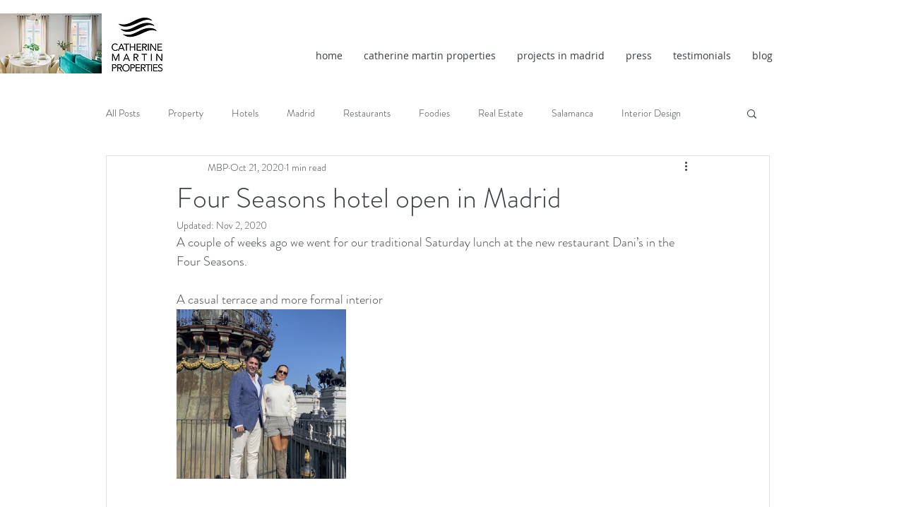

--- FILE ---
content_type: text/css; charset=utf-8
request_url: https://www.catherinemartinproperties.com/_serverless/pro-gallery-css-v4-server/layoutCss?ver=2&id=krkd-not-scoped&items=3549_1224_1500%7C0_0_0%7C0_0_0%7C0_0_0%7C0_0_0%7C0_0_0%7C0_0_0%7C0_0_0%7C0_0_0&container=438_740_980_720&options=gallerySizeType:px%7CenableInfiniteScroll:true%7CtitlePlacement:SHOW_ON_HOVER%7CgridStyle:1%7CimageMargin:10%7CgalleryLayout:2%7CisVertical:false%7CnumberOfImagesPerRow:3%7CgallerySizePx:300%7CcubeRatio:1%7CcubeType:fill%7CgalleryThumbnailsAlignment:bottom%7CthumbnailSpacings:0
body_size: -52
content:
#pro-gallery-krkd-not-scoped [data-hook="item-container"][data-idx="0"].gallery-item-container{opacity: 1 !important;display: block !important;transition: opacity .2s ease !important;top: 0px !important;left: 0px !important;right: auto !important;height: 240px !important;width: 240px !important;} #pro-gallery-krkd-not-scoped [data-hook="item-container"][data-idx="0"] .gallery-item-common-info-outer{height: 100% !important;} #pro-gallery-krkd-not-scoped [data-hook="item-container"][data-idx="0"] .gallery-item-common-info{height: 100% !important;width: 100% !important;} #pro-gallery-krkd-not-scoped [data-hook="item-container"][data-idx="0"] .gallery-item-wrapper{width: 240px !important;height: 240px !important;margin: 0 !important;} #pro-gallery-krkd-not-scoped [data-hook="item-container"][data-idx="0"] .gallery-item-content{width: 240px !important;height: 240px !important;margin: 0px 0px !important;opacity: 1 !important;} #pro-gallery-krkd-not-scoped [data-hook="item-container"][data-idx="0"] .gallery-item-hover{width: 240px !important;height: 240px !important;opacity: 1 !important;} #pro-gallery-krkd-not-scoped [data-hook="item-container"][data-idx="0"] .item-hover-flex-container{width: 240px !important;height: 240px !important;margin: 0px 0px !important;opacity: 1 !important;} #pro-gallery-krkd-not-scoped [data-hook="item-container"][data-idx="0"] .gallery-item-wrapper img{width: 100% !important;height: 100% !important;opacity: 1 !important;} #pro-gallery-krkd-not-scoped [data-hook="item-container"][data-idx="1"].gallery-item-container{opacity: 1 !important;display: block !important;transition: opacity .2s ease !important;top: 0px !important;left: 250px !important;right: auto !important;height: 240px !important;width: 240px !important;} #pro-gallery-krkd-not-scoped [data-hook="item-container"][data-idx="1"] .gallery-item-common-info-outer{height: 100% !important;} #pro-gallery-krkd-not-scoped [data-hook="item-container"][data-idx="1"] .gallery-item-common-info{height: 100% !important;width: 100% !important;} #pro-gallery-krkd-not-scoped [data-hook="item-container"][data-idx="1"] .gallery-item-wrapper{width: 240px !important;height: 240px !important;margin: 0 !important;} #pro-gallery-krkd-not-scoped [data-hook="item-container"][data-idx="1"] .gallery-item-content{width: 240px !important;height: 240px !important;margin: 0px 0px !important;opacity: 1 !important;} #pro-gallery-krkd-not-scoped [data-hook="item-container"][data-idx="1"] .gallery-item-hover{width: 240px !important;height: 240px !important;opacity: 1 !important;} #pro-gallery-krkd-not-scoped [data-hook="item-container"][data-idx="1"] .item-hover-flex-container{width: 240px !important;height: 240px !important;margin: 0px 0px !important;opacity: 1 !important;} #pro-gallery-krkd-not-scoped [data-hook="item-container"][data-idx="1"] .gallery-item-wrapper img{width: 100% !important;height: 100% !important;opacity: 1 !important;} #pro-gallery-krkd-not-scoped [data-hook="item-container"][data-idx="2"].gallery-item-container{opacity: 1 !important;display: block !important;transition: opacity .2s ease !important;top: 0px !important;left: 500px !important;right: auto !important;height: 240px !important;width: 240px !important;} #pro-gallery-krkd-not-scoped [data-hook="item-container"][data-idx="2"] .gallery-item-common-info-outer{height: 100% !important;} #pro-gallery-krkd-not-scoped [data-hook="item-container"][data-idx="2"] .gallery-item-common-info{height: 100% !important;width: 100% !important;} #pro-gallery-krkd-not-scoped [data-hook="item-container"][data-idx="2"] .gallery-item-wrapper{width: 240px !important;height: 240px !important;margin: 0 !important;} #pro-gallery-krkd-not-scoped [data-hook="item-container"][data-idx="2"] .gallery-item-content{width: 240px !important;height: 240px !important;margin: 0px 0px !important;opacity: 1 !important;} #pro-gallery-krkd-not-scoped [data-hook="item-container"][data-idx="2"] .gallery-item-hover{width: 240px !important;height: 240px !important;opacity: 1 !important;} #pro-gallery-krkd-not-scoped [data-hook="item-container"][data-idx="2"] .item-hover-flex-container{width: 240px !important;height: 240px !important;margin: 0px 0px !important;opacity: 1 !important;} #pro-gallery-krkd-not-scoped [data-hook="item-container"][data-idx="2"] .gallery-item-wrapper img{width: 100% !important;height: 100% !important;opacity: 1 !important;} #pro-gallery-krkd-not-scoped [data-hook="item-container"][data-idx="3"].gallery-item-container{opacity: 1 !important;display: block !important;transition: opacity .2s ease !important;top: 250px !important;left: 0px !important;right: auto !important;height: 240px !important;width: 240px !important;} #pro-gallery-krkd-not-scoped [data-hook="item-container"][data-idx="3"] .gallery-item-common-info-outer{height: 100% !important;} #pro-gallery-krkd-not-scoped [data-hook="item-container"][data-idx="3"] .gallery-item-common-info{height: 100% !important;width: 100% !important;} #pro-gallery-krkd-not-scoped [data-hook="item-container"][data-idx="3"] .gallery-item-wrapper{width: 240px !important;height: 240px !important;margin: 0 !important;} #pro-gallery-krkd-not-scoped [data-hook="item-container"][data-idx="3"] .gallery-item-content{width: 240px !important;height: 240px !important;margin: 0px 0px !important;opacity: 1 !important;} #pro-gallery-krkd-not-scoped [data-hook="item-container"][data-idx="3"] .gallery-item-hover{width: 240px !important;height: 240px !important;opacity: 1 !important;} #pro-gallery-krkd-not-scoped [data-hook="item-container"][data-idx="3"] .item-hover-flex-container{width: 240px !important;height: 240px !important;margin: 0px 0px !important;opacity: 1 !important;} #pro-gallery-krkd-not-scoped [data-hook="item-container"][data-idx="3"] .gallery-item-wrapper img{width: 100% !important;height: 100% !important;opacity: 1 !important;} #pro-gallery-krkd-not-scoped [data-hook="item-container"][data-idx="4"].gallery-item-container{opacity: 1 !important;display: block !important;transition: opacity .2s ease !important;top: 250px !important;left: 250px !important;right: auto !important;height: 240px !important;width: 240px !important;} #pro-gallery-krkd-not-scoped [data-hook="item-container"][data-idx="4"] .gallery-item-common-info-outer{height: 100% !important;} #pro-gallery-krkd-not-scoped [data-hook="item-container"][data-idx="4"] .gallery-item-common-info{height: 100% !important;width: 100% !important;} #pro-gallery-krkd-not-scoped [data-hook="item-container"][data-idx="4"] .gallery-item-wrapper{width: 240px !important;height: 240px !important;margin: 0 !important;} #pro-gallery-krkd-not-scoped [data-hook="item-container"][data-idx="4"] .gallery-item-content{width: 240px !important;height: 240px !important;margin: 0px 0px !important;opacity: 1 !important;} #pro-gallery-krkd-not-scoped [data-hook="item-container"][data-idx="4"] .gallery-item-hover{width: 240px !important;height: 240px !important;opacity: 1 !important;} #pro-gallery-krkd-not-scoped [data-hook="item-container"][data-idx="4"] .item-hover-flex-container{width: 240px !important;height: 240px !important;margin: 0px 0px !important;opacity: 1 !important;} #pro-gallery-krkd-not-scoped [data-hook="item-container"][data-idx="4"] .gallery-item-wrapper img{width: 100% !important;height: 100% !important;opacity: 1 !important;} #pro-gallery-krkd-not-scoped [data-hook="item-container"][data-idx="5"].gallery-item-container{opacity: 1 !important;display: block !important;transition: opacity .2s ease !important;top: 250px !important;left: 500px !important;right: auto !important;height: 240px !important;width: 240px !important;} #pro-gallery-krkd-not-scoped [data-hook="item-container"][data-idx="5"] .gallery-item-common-info-outer{height: 100% !important;} #pro-gallery-krkd-not-scoped [data-hook="item-container"][data-idx="5"] .gallery-item-common-info{height: 100% !important;width: 100% !important;} #pro-gallery-krkd-not-scoped [data-hook="item-container"][data-idx="5"] .gallery-item-wrapper{width: 240px !important;height: 240px !important;margin: 0 !important;} #pro-gallery-krkd-not-scoped [data-hook="item-container"][data-idx="5"] .gallery-item-content{width: 240px !important;height: 240px !important;margin: 0px 0px !important;opacity: 1 !important;} #pro-gallery-krkd-not-scoped [data-hook="item-container"][data-idx="5"] .gallery-item-hover{width: 240px !important;height: 240px !important;opacity: 1 !important;} #pro-gallery-krkd-not-scoped [data-hook="item-container"][data-idx="5"] .item-hover-flex-container{width: 240px !important;height: 240px !important;margin: 0px 0px !important;opacity: 1 !important;} #pro-gallery-krkd-not-scoped [data-hook="item-container"][data-idx="5"] .gallery-item-wrapper img{width: 100% !important;height: 100% !important;opacity: 1 !important;} #pro-gallery-krkd-not-scoped [data-hook="item-container"][data-idx="6"].gallery-item-container{opacity: 1 !important;display: block !important;transition: opacity .2s ease !important;top: 500px !important;left: 0px !important;right: auto !important;height: 240px !important;width: 240px !important;} #pro-gallery-krkd-not-scoped [data-hook="item-container"][data-idx="6"] .gallery-item-common-info-outer{height: 100% !important;} #pro-gallery-krkd-not-scoped [data-hook="item-container"][data-idx="6"] .gallery-item-common-info{height: 100% !important;width: 100% !important;} #pro-gallery-krkd-not-scoped [data-hook="item-container"][data-idx="6"] .gallery-item-wrapper{width: 240px !important;height: 240px !important;margin: 0 !important;} #pro-gallery-krkd-not-scoped [data-hook="item-container"][data-idx="6"] .gallery-item-content{width: 240px !important;height: 240px !important;margin: 0px 0px !important;opacity: 1 !important;} #pro-gallery-krkd-not-scoped [data-hook="item-container"][data-idx="6"] .gallery-item-hover{width: 240px !important;height: 240px !important;opacity: 1 !important;} #pro-gallery-krkd-not-scoped [data-hook="item-container"][data-idx="6"] .item-hover-flex-container{width: 240px !important;height: 240px !important;margin: 0px 0px !important;opacity: 1 !important;} #pro-gallery-krkd-not-scoped [data-hook="item-container"][data-idx="6"] .gallery-item-wrapper img{width: 100% !important;height: 100% !important;opacity: 1 !important;} #pro-gallery-krkd-not-scoped [data-hook="item-container"][data-idx="7"]{display: none !important;} #pro-gallery-krkd-not-scoped [data-hook="item-container"][data-idx="8"]{display: none !important;} #pro-gallery-krkd-not-scoped .pro-gallery-prerender{height:740px !important;}#pro-gallery-krkd-not-scoped {height:740px !important; width:740px !important;}#pro-gallery-krkd-not-scoped .pro-gallery-margin-container {height:740px !important;}#pro-gallery-krkd-not-scoped .pro-gallery {height:740px !important; width:740px !important;}#pro-gallery-krkd-not-scoped .pro-gallery-parent-container {height:740px !important; width:750px !important;}

--- FILE ---
content_type: text/css; charset=utf-8
request_url: https://www.catherinemartinproperties.com/_serverless/pro-gallery-css-v4-server/layoutCss?ver=2&id=6ut8i-not-scoped&items=3705_1124_1500%7C3495_1124_1500%7C3497_1124_1500%7C3676_1124_1500%7C3526_1124_1500%7C3655_1124_1500%7C3720_1500_1124%7C3378_1124_1500%7C3224_1124_1500&container=1688_740_980_720&options=gallerySizeType:px%7CenableInfiniteScroll:true%7CtitlePlacement:SHOW_ON_HOVER%7CgridStyle:1%7CimageMargin:10%7CgalleryLayout:2%7CisVertical:false%7CnumberOfImagesPerRow:3%7CgallerySizePx:300%7CcubeRatio:1%7CcubeType:fill%7CgalleryThumbnailsAlignment:bottom%7CthumbnailSpacings:0
body_size: -215
content:
#pro-gallery-6ut8i-not-scoped [data-hook="item-container"][data-idx="0"].gallery-item-container{opacity: 1 !important;display: block !important;transition: opacity .2s ease !important;top: 0px !important;left: 0px !important;right: auto !important;height: 240px !important;width: 240px !important;} #pro-gallery-6ut8i-not-scoped [data-hook="item-container"][data-idx="0"] .gallery-item-common-info-outer{height: 100% !important;} #pro-gallery-6ut8i-not-scoped [data-hook="item-container"][data-idx="0"] .gallery-item-common-info{height: 100% !important;width: 100% !important;} #pro-gallery-6ut8i-not-scoped [data-hook="item-container"][data-idx="0"] .gallery-item-wrapper{width: 240px !important;height: 240px !important;margin: 0 !important;} #pro-gallery-6ut8i-not-scoped [data-hook="item-container"][data-idx="0"] .gallery-item-content{width: 240px !important;height: 240px !important;margin: 0px 0px !important;opacity: 1 !important;} #pro-gallery-6ut8i-not-scoped [data-hook="item-container"][data-idx="0"] .gallery-item-hover{width: 240px !important;height: 240px !important;opacity: 1 !important;} #pro-gallery-6ut8i-not-scoped [data-hook="item-container"][data-idx="0"] .item-hover-flex-container{width: 240px !important;height: 240px !important;margin: 0px 0px !important;opacity: 1 !important;} #pro-gallery-6ut8i-not-scoped [data-hook="item-container"][data-idx="0"] .gallery-item-wrapper img{width: 100% !important;height: 100% !important;opacity: 1 !important;} #pro-gallery-6ut8i-not-scoped [data-hook="item-container"][data-idx="1"].gallery-item-container{opacity: 1 !important;display: block !important;transition: opacity .2s ease !important;top: 0px !important;left: 250px !important;right: auto !important;height: 240px !important;width: 240px !important;} #pro-gallery-6ut8i-not-scoped [data-hook="item-container"][data-idx="1"] .gallery-item-common-info-outer{height: 100% !important;} #pro-gallery-6ut8i-not-scoped [data-hook="item-container"][data-idx="1"] .gallery-item-common-info{height: 100% !important;width: 100% !important;} #pro-gallery-6ut8i-not-scoped [data-hook="item-container"][data-idx="1"] .gallery-item-wrapper{width: 240px !important;height: 240px !important;margin: 0 !important;} #pro-gallery-6ut8i-not-scoped [data-hook="item-container"][data-idx="1"] .gallery-item-content{width: 240px !important;height: 240px !important;margin: 0px 0px !important;opacity: 1 !important;} #pro-gallery-6ut8i-not-scoped [data-hook="item-container"][data-idx="1"] .gallery-item-hover{width: 240px !important;height: 240px !important;opacity: 1 !important;} #pro-gallery-6ut8i-not-scoped [data-hook="item-container"][data-idx="1"] .item-hover-flex-container{width: 240px !important;height: 240px !important;margin: 0px 0px !important;opacity: 1 !important;} #pro-gallery-6ut8i-not-scoped [data-hook="item-container"][data-idx="1"] .gallery-item-wrapper img{width: 100% !important;height: 100% !important;opacity: 1 !important;} #pro-gallery-6ut8i-not-scoped [data-hook="item-container"][data-idx="2"].gallery-item-container{opacity: 1 !important;display: block !important;transition: opacity .2s ease !important;top: 0px !important;left: 500px !important;right: auto !important;height: 240px !important;width: 240px !important;} #pro-gallery-6ut8i-not-scoped [data-hook="item-container"][data-idx="2"] .gallery-item-common-info-outer{height: 100% !important;} #pro-gallery-6ut8i-not-scoped [data-hook="item-container"][data-idx="2"] .gallery-item-common-info{height: 100% !important;width: 100% !important;} #pro-gallery-6ut8i-not-scoped [data-hook="item-container"][data-idx="2"] .gallery-item-wrapper{width: 240px !important;height: 240px !important;margin: 0 !important;} #pro-gallery-6ut8i-not-scoped [data-hook="item-container"][data-idx="2"] .gallery-item-content{width: 240px !important;height: 240px !important;margin: 0px 0px !important;opacity: 1 !important;} #pro-gallery-6ut8i-not-scoped [data-hook="item-container"][data-idx="2"] .gallery-item-hover{width: 240px !important;height: 240px !important;opacity: 1 !important;} #pro-gallery-6ut8i-not-scoped [data-hook="item-container"][data-idx="2"] .item-hover-flex-container{width: 240px !important;height: 240px !important;margin: 0px 0px !important;opacity: 1 !important;} #pro-gallery-6ut8i-not-scoped [data-hook="item-container"][data-idx="2"] .gallery-item-wrapper img{width: 100% !important;height: 100% !important;opacity: 1 !important;} #pro-gallery-6ut8i-not-scoped [data-hook="item-container"][data-idx="3"]{display: none !important;} #pro-gallery-6ut8i-not-scoped [data-hook="item-container"][data-idx="4"]{display: none !important;} #pro-gallery-6ut8i-not-scoped [data-hook="item-container"][data-idx="5"]{display: none !important;} #pro-gallery-6ut8i-not-scoped [data-hook="item-container"][data-idx="6"]{display: none !important;} #pro-gallery-6ut8i-not-scoped [data-hook="item-container"][data-idx="7"]{display: none !important;} #pro-gallery-6ut8i-not-scoped [data-hook="item-container"][data-idx="8"]{display: none !important;} #pro-gallery-6ut8i-not-scoped .pro-gallery-prerender{height:740px !important;}#pro-gallery-6ut8i-not-scoped {height:740px !important; width:740px !important;}#pro-gallery-6ut8i-not-scoped .pro-gallery-margin-container {height:740px !important;}#pro-gallery-6ut8i-not-scoped .pro-gallery {height:740px !important; width:740px !important;}#pro-gallery-6ut8i-not-scoped .pro-gallery-parent-container {height:740px !important; width:750px !important;}